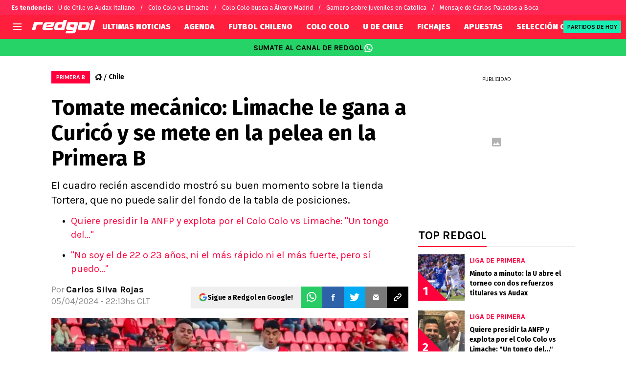

--- FILE ---
content_type: application/javascript; charset=utf-8
request_url: https://secure.widget.cloud.opta.net/subscriptions/v3_6540a023842af2c9d54a808a66d7e401.json
body_size: 11261
content:
v3_6540a023842af2c9d54a808a66d7e401 ({"data":"[base64]\/[base64]\/[base64]\/[base64]\/QAAAEAAAADbGl2ZV9zY29yZXMAcGxheWVyX3Byb2ZpbGUAc2NoZWR1bGUAK\/[base64]\/IAAAEAAAADbGl2ZV9zY29yZXMAcGxheWVyX3Byb2ZpbGUAc2NoZWR1bGUAK\/[base64]\/[base64]\/YAAAEAAAADbGl2ZV9zY29yZXMAcGxheWVyX3Byb2ZpbGUAc2NoZWR1bGUALCsAAAEAAAADbGl2ZV9zY29yZXMAcGxheWVyX3Byb2ZpbGUAc2NoZWR1bGUALCoAAAEAAAADbGl2ZV9zY29yZXMAcGxheWVyX3Byb2ZpbGUAc2NoZWR1bGUAL\/EAAAEAAAADbGl2ZV9zY29yZXMAcGxheWVyX3Byb2ZpbGUAc2NoZWR1bGUAL\/[base64]\/[base64]\/kAAAEAAAADbGl2ZV9zY29yZXMAcGxheWVyX3Byb2ZpbGUAc2NoZWR1bGUAK\/[base64]\/[base64]\/wAAAEAAAADbGl2ZV9zY29yZXMAcGxheWVyX3Byb2ZpbGUAc2NoZWR1bGUAL\/[base64]\/gAAAEAAAADbGl2ZV9zY29yZXMAcGxheWVyX3Byb2ZpbGUAc2NoZWR1bGUAL\/[base64]\/[base64]\/4AAAEAAAADbGl2ZV9zY29yZXMAcGxheWVyX3Byb2ZpbGUAc2NoZWR1bGUAL\/[base64]\/oAAAEAAAADbGl2ZV9zY29yZXMAcGxheWVyX3Byb2ZpbGUAc2NoZWR1bGUAL\/[base64]\/[base64]\/YAAAEAAAADbGl2ZV9zY29yZXMAcGxheWVyX3Byb2ZpbGUAc2NoZWR1bGUAK\/[base64]\/MAAAEAAAADbGl2ZV9zY29yZXMAcGxheWVyX3Byb2ZpbGUAc2NoZWR1bGUAL\/[base64]\/UAAAEAAAADbGl2ZV9zY29yZXMAcGxheWVyX3Byb2ZpbGUAc2NoZWR1bGUAL\/[base64]"})